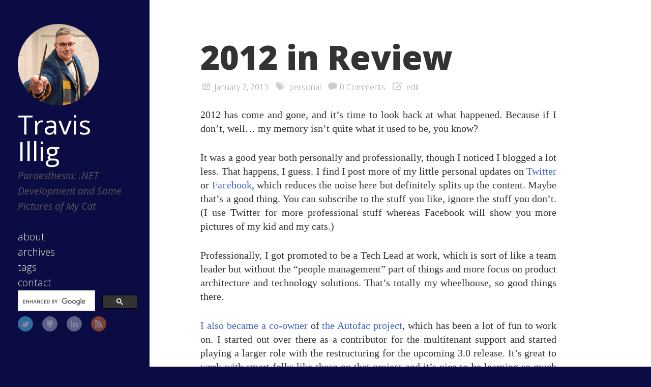

--- FILE ---
content_type: text/html; charset=utf-8
request_url: https://www.paraesthesia.com/page/39/
body_size: 13043
content:
<!DOCTYPE html>

<html>

<head>
	<meta charset="utf-8">
	<meta property="og:locale" content="en_US">
	<meta property="og:type" content="website" />
	<meta property="og:site_name" content="Travis Illig">
	<meta name="twitter:card" content="summary">
	<meta name="twitter:creator" content="@tillig">
	<meta name="twitter:site" content="@tillig">
	<title>Travis Illig</title>
	<meta property="og:title" content="Travis Illig">
	<meta name="description" content="Travis Illig's blog about .NET development and personal interests.">
	<meta property="og:description" content="Travis Illig's blog about .NET development and personal interests.">
	
	<meta name="twitter:url" content="https://www.paraesthesia.com/page/39/">
	<meta property="og:url" content="https://www.paraesthesia.com/page/39/">
	<link rel="search" type="application/opensearchdescription+xml" href="/opensearch.xml" title="Search Paraesthesia">
	<meta property="og:image" content="https://s.gravatar.com/avatar/5b473ad19f5781cd5f17a65a670f3b37?s=200">
	<meta name="HandheldFriendly" content="True">
	<meta name="MobileOptimized" content="320">
	<meta name="viewport" content="width=device-width, initial-scale=1">
	<link href="https://feeds.feedburner.com/Paraesthesia" rel="alternate" title="Travis Illig" type="application/atom+xml">
	<link rel="canonical" href="https://www.paraesthesia.com/page/39/">
	<!--[if lt IE 9]><script src="//html5shiv.googlecode.com/svn/trunk/html5.js"></script><![endif]-->
	<link href='//fonts.googleapis.com/css?family=Open+Sans:300,400,400italic,600,700,800' rel='stylesheet' type='text/css'>
	<link href="/favicon.ico" rel="shortcut icon">
	<link href="/css/screen.css" rel="stylesheet" media="screen, projection" type="text/css">
	<link href="/css/code.css" rel="stylesheet" type="text/css">
	<script src="//ajax.googleapis.com/ajax/libs/jquery/3.1.1/jquery.min.js"></script>
	<script src="/js/slash.js" async></script>
	<script async src="https://www.googletagmanager.com/gtag/js?id=G-9CWZL1Q884"></script>
<script>
    window.dataLayer = window.dataLayer || [];
    function gtag() { dataLayer.push(arguments); }
    gtag('js', new Date());
    gtag('config', 'G-9CWZL1Q884');
</script>

</head>


<body>
	<div class="container">
		<div class="left-col">
			<div class="intrude-less">
				<header id="header" class="inner"><div class="profilepic">
	
	<img src="https://s.gravatar.com/avatar/5b473ad19f5781cd5f17a65a670f3b37?s=160" alt="Profile Picture" style="width: 160px;" />
	
</div>
<hgroup>
  <h1><a href="/">Travis Illig</a></h1>
  
    <h2>Paraesthesia: .NET Development and Some Pictures of My Cat</h2>
  
</hgroup>
<nav id="main-nav"><ul class="main-navigation">
  <li><a href="/about/">about</a></li>
  <li><a href="/archive">archives</a></li>
  <li><a href="/tags">tags</a></li>
  <li><a href="https://github.com/tillig/tillig.github.io/issues/new">contact</a></li>
</ul>
<div id="searchbox" class="gcse-searchbox-only">
Loading...
</div>


</nav>
<nav id="sub-nav">
	<div class="social">
		
		
			<a class="twitter" href="https://twitter.com/tillig" title="Twitter">Twitter</a>
		
		
			<a class="github" href="https://github.com/tillig" title="GitHub">GitHub</a>
		
		
			<a class="linkedin" href="https://www.linkedin.com/in/tillig" title="LinkedIn">LinkedIn</a>
		
		
			<a class="rss" href="https://feeds.feedburner.com/Paraesthesia" title="RSS">RSS</a>
		
	</div>
</nav>
</header>
			</div>
		</div>
		<div class="mid-col">
			<div class="mid-col-container">
				<div id="content" class="inner">
<div itemscope itemtype="http://schema.org/Blog">



    <article class="post" itemprop="blogPost" itemscope itemtype="http://schema.org/BlogPosting">
        
	<h1 class="title" itemprop="name"><a href="/archive/2013/01/02/2012-in-review.aspx/" itemprop="url">2012 in Review</a></h1>
	<div class="meta">
	<span class="date">



<time datetime="2013-01-02T00:00:00+00:00"  itemprop="datePublished">January  2, 2013</time></span>
	<span class="tags">

<a href="/tag#personal" title="personal">personal</a>

</span>
	
		

<span class="comments"><a href="/archive/2013/01/02/2012-in-review.aspx/#disqus_thread" data-disqus-identifier="1797">comments</a></span>

	
	<span class="edit">

<a href="https://github.com/tillig/tillig.github.io/edit/master/_posts/archived/2013-01-02-2012-in-review.aspx.md">edit</a>
</span>
</div>

	<div class="entry-content" itemprop="articleBody">
		<p>2012 has come and gone, and it’s time to look back at what happened.
Because if I don’t, well… my memory isn’t quite what it used to be, you
know?</p>

<p>It was a good year both personally and professionally, though I noticed
I blogged a lot less. That happens, I guess. I find I post more of my
little personal updates on <a href="http://twitter.com/tillig">Twitter</a> or
<a href="http://www.facebook.com/tillig">Facebook</a>, which reduces the noise here
but definitely splits up the content. Maybe that’s a good thing. You can
subscribe to the stuff you like, ignore the stuff you don’t. (I use
Twitter for more professional stuff whereas Facebook will show you more
pictures of my kid and my cats.)</p>

<p>Professionally, I got promoted to be a Tech Lead at work, which is sort
of like a team leader but without the “people management” part of things
and more focus on product architecture and technology solutions. That’s
totally my wheelhouse, so good things there.</p>

<p><a href="/archive/2012/10/12/autofac-project-update-ownership-changes-3-0-coming-soon.aspx">I also became a
co-owner</a>
of <a href="http://autofac.googlecode.com/">the Autofac project</a>, which has been
a lot of fun to work on. I started out over there as a contributor for
the multitenant support and started playing a larger role with the
restructuring for the upcoming 3.0 release. It’s great to work with
smart folks like those on that project and it’s nice to be learning so
much while (hopefully) providing some value to the masses.</p>

<p>Blog-wise, other than the usual “hey, I found this interesting” sorts of
tips and articles…</p>

<ul>
  <li><a href="/archive/2012/02/01/how-to-add-a-vsix-installer-to-a-dxcore-plugin.aspx">I showed you how to add a VSIX installer to a DXCore
  plugin.</a>
  I’ve been a CodeRush/Refactor/DXCore fan for a long time and the
  ability to publish plugins for that on the Visual Studio gallery is
  just one more reason they rock. <a href="/archive/2012/02/16/cr_documentor-3-0-0-0-is-in-the-visual-studio.aspx">I even put CR_Documentor out
  there</a>
  (first DXCore plugin in the gallery!) so… go get it! (You can <a href="/archive/2012/08/08/use-coderush-templates-to-help-write-xml-api-documentation.aspx">use
  my CodeRush templates to help you write that XML API
  doc</a>,
  too.)</li>
  <li><a href="/archive/2011/06/17/easier-subtext-2-5-2-0-maintenance.aspx">I updated my Subtext database maintenance
  page</a>
  so you can easily enable/disable referral logging. More on this
  later.</li>
  <li><a href="http://app.paraesthesia.com/CommandPromptHere/">I created a “Command Prompt Here”
  generator</a> so you can get any sort
  of context menu command prompt you want.</li>
  <li><a href="/archive/2012/05/09/html-demopartial-side-by-side-render-and-code-for-partial.aspx">I showed you how to do a side-by-side render of an MVC partial view
  and its
  source</a>
  so you can make cool demo sites.</li>
  <li><a href="/archive/2012/06/22/format-configuration-files-on-build.aspx">I showed you how to format your config files as part of your
  build</a>
  so you won’t have to deal with it manually. Trust me, this helps a
  ton if you have a lot of developers working in there.</li>
  <li>We talked about <a href="/archive/2012/08/10/ndepend-4-cqlinq-ndepend-api-and-beyond.aspx">NDepend 4 and the new CQLinq query
  syntax</a>.
  This is another tool I’m a huge fan of. There’s only so much FxCop
  and StyleCop can tell you before you need to drill down into your
  code… and this is how you do it.</li>
  <li><a href="/archive/2012/07/12/sublimemsbuild-msbuild-package-for-sublime-text-2.aspx">I published an MSBuild package for Sublime Text
  2</a>
  which includes syntax highlighting, a build system, code snippets,
  autocompletion… If you work with MSBuild in Sublime Text, this is
  for you.</li>
</ul>

<p>So there’s all that. Maybe not high in <em>quantity</em>, but I’d like to think
the <em>quality</em> is there.</p>

<p>Personally, my year (and most of my free time) has revolved around my
daughter, Phoenix, who is now two years old. This year she went from
walking and a small amount of vocabulary to running around rampantly and
being a total chatterbox. She loves Batman, with <a href="/archive/2012/03/15/a-typical-play-session-with-my-toddler.aspx">the “Little People”
playset</a>
as well as <a href="/archive/2012/08/24/my-toddler-party-rock-and-ocd.aspx">a Batman
raincoat</a>.
(<a href="http://www.thinkgeek.com/product/edb4/action/218aa89/">She’s on the ThinkGeek customer action shot page for that raincoat,
too.</a>) <a href="/archive/2012/11/09/disneyland-2012.aspx">We took
her to Disneyland and had a great
time</a>, though she didn’t take
well to the costumed characters. I look forward to taking her again when
she’s older and can understand a little more about what’s going on.</p>

<p>Every day she surprises me by saying or doing something new and I have
to wonder where she gets all her material. Her latest thing is to
“sneeze” (“ah… ah… AH-CHOO” like in cartoons) and then ask for a tissue
(“Daddy, tissue me? I tissue. Please?”). I have no idea where she got
that. This morning I yawned so she pointed to the kitchen and said,
“Daddy, coffee?” Yes, baby, Daddy <em>does</em> need some coffee. <em>You are the
smartest toddler alive.</em></p>

<p>In going through some of our stuff, weeding out things we don’t use, I
came across these baby sign language videos. We tried that since <a href="http://www.hanselman.com/blog/BabySignLanguage.aspx">we’d
heard a lot of success with
it</a> and wanted
Phoenix to be able to communicate and not have those “I can’t speak so
I’ll throw a tantrum” issues. We never could get Phoenix into it,
though. She lost interest in the videos (we tried several kinds from
different places) and just didn’t pick up on the signs. Instead, she
pretty much skipped all that and just spoke or used less formal gestures
to indicate what she wanted. We haven’t ever really had any issues
figuring out what she’s saying and she’s never thrown any
communication-related tantrums, so I suppose it all worked out in the
end.</p>

<p>One thing I’ve sort of surprised myself with is the amount of television
we let her watch. It’s not a lot, not like she’s just “glued to the
tube,” but I thought I’d be one of those parents who would be, like, “NO
TV EVER!” What I find, though, is that she really learns a lot from the
stuff she watches. She knows a ton of animals from <em>Go, Diego, Go</em>. She
is starting to get good problem solving skills from <em>Mickey Mouse
Clubhouse</em> (“Which tool will solve this problem?”). She’s learned a lot
about music and such from <em>Little Einsteins</em>. We don’t really watch
anything with “no value” - arbitrary cartoons or whatever - but the
educational stuff you see on PBS and Disney Junior has been really
pretty good. She pretends a lot, she likes building with blocks and
playing with those wooden Brio trains… and she knows how to navigate
Netflix and the Disney Junior apps on the iPad to find the different
shows she likes, so that’s pretty crazy to watch.</p>

<p>Toward the end of the year I’ve started getting into tea. I’ve never
really been much of a tea-drinker in the past, but something clicked
with me and I’m enjoying tea a lot. (Honestly,</p>

<p>In the upcoming year, I am thinking I’d like to move off the Subtext
blog platform. I am a contributor over there, but the momentum behind
the project has been lost and I don’t think it’s going to come back. I
thought I’d be more into contributing and building on the blog engine
than I ended up being. I met some great folks there and I’m glad I got
involved, but I realize that, as far as a blog platform is concerned…
honestly, at this point I just want it to work and have the software
maintained by someone else. I want to own my content and I want to be
able to tweak things if needed, but for the most part I don’t want a
super-young platform and I don’t want to worry about whether there’s
going to be an update coming. I honestly thought I’d want to tweak a
bunch of stuff on my blog, write plugins, and do a bunch of things, but…
well, not so much. As such, I will probably see what it will take to
move to WordPress. It’s been around a long time, it’s a sort of de-facto
standard, and it has an actual plugin model (something I’d wanted from
Subtext for years). It also has no shortage of themes to choose from
(something else I’d wanted from Subtext). It won’t be a simple process -
I’ll need to figure out how to export all the Subtext content in
<a href="http://ipggi.wordpress.com/2011/03/16/the-wordpress-extended-rss-wxr-exportimport-xml-document-format-decoded-and-explained/">WordPress Extended RSS
format</a>,
redirect permalinks, etc. - but I think it’ll be worth it.</p>

<p>Beyond that, much as I would like to blog more and better things… I will
have to see. I anticipate I’ll still use a lot of social media for the
tiny updates, but hopefully I’ll have more interesting problems (and
solutions!) to share with you all as the year progresses.</p>

		
		
	</div>


    </article>




    <article class="post" itemprop="blogPost" itemscope itemtype="http://schema.org/BlogPosting">
        
	<h1 class="title" itemprop="name"><a href="/archive/2012/12/08/rotating-hd-video-with-ffmpeg.aspx/" itemprop="url">Rotating HD Video with FFmpeg</a></h1>
	<div class="meta">
	<span class="date">



<time datetime="2012-12-08T00:00:00+00:00"  itemprop="datePublished">December  8, 2012</time></span>
	<span class="tags">

<a href="/tag#media" title="media">media</a>

</span>
	
		

<span class="comments"><a href="/archive/2012/12/08/rotating-hd-video-with-ffmpeg.aspx/#disqus_thread" data-disqus-identifier="1796">comments</a></span>

	
	<span class="edit">

<a href="https://github.com/tillig/tillig.github.io/edit/master/_posts/archived/2012-12-08-rotating-hd-video-with-ffmpeg.aspx.md">edit</a>
</span>
</div>

	<div class="entry-content" itemprop="articleBody">
		<p>I’ve seen a ton of forum posts and blog posts trying to explain how to
use <a href="http://www.mplayerhq.hu">mencoder</a> or <a href="http://ffmpeg.org/">FFmpeg</a>
to rotate video that you took on your phone.</p>

<p>Thing is… they didn’t work for me.</p>

<p>No matter what I tried, something went awry.</p>

<ul>
  <li>The video rotated but no sound came through.</li>
  <li>The video rotated and sound came through but the quality was
  horrible.</li>
  <li>The audio came through but the video wasn’t visible.</li>
</ul>

<p>…and so on. Ugh.</p>

<p>I’m a technical guy. Trying to figure this thing out I learned far more
about audio and video codecs and container types than I really ever
cared to know. It really shouldn’t be this hard.</p>

<p>The answer, for me, came with <a href="http://winff.org/">WinFF</a>, a GUI wrapper
on FFmpeg. There are some “presets” that come with it that set up the
high quality video command line part of things so I only had to add the
“rotate” bit.</p>

<p>For reference, the command line that worked for me was:</p>

<p><code class="language-plaintext highlighter-rouge">ffmpeg.exe -y -i input.mp4 -crf 15.0 -vcodec libxvid -acodec libfaac -ar 48000 -b:a 192k -coder 1 -flags +loop -cmp +chroma -partitions +parti4x4+partp8x8+partb8x8 -me_method hex -subq 6 -me_range 16 -g 250 -keyint_min 25 -sc_threshold 40 -i_qfactor 0.71 -b_strategy 1 -qcomp 0.6 -qmin 0 -qmax 69 -qdiff 4 -bf 8 -refs 16 -direct-pred 3 -trellis 2 -wpredp 2 -rc_lookahead 60 -threads 0 -b 12000k -vf transpose=1 output.mp4</code></p>

<p>Yeah.</p>

<p>The “transpose” option at the end is the bit that rotates.</p>

<ul>
  <li>0 = 90 degrees counterclockwise and vertical flip</li>
  <li>1 = 90 degrees clockwise</li>
  <li>2 = 90 degrees counterclockwise</li>
  <li>3 = 90 degrees clockwise and vertical flip</li>
</ul>

<p>And I know someone is going to want to comment something about <em>blah
blah orientation flag blah blah file metadata blah blah some players
don’t support it</em>. I know. I really just want the stupid thing rotated
so I don’t have to figure out which players work and which ones don’t.
Ubiquitous play, minimal loss of quality, video rotated. Done.</p>

<p>I may tinker with the audio to see if I can just get it to pass through
without re-encoding, but since I finally got it to work after this much
research, I figured I’d post it.</p>

<p>Note that command line works great with the build of FFmpeg that comes
with WinFF, but they’ve updated some of the options in later builds so
it needs to be adjusted.</p>

		
		
	</div>


    </article>




    <article class="post" itemprop="blogPost" itemscope itemtype="http://schema.org/BlogPosting">
        
	<h1 class="title" itemprop="name"><a href="/archive/2012/11/26/msbuild-build-variants-in-sublime-text-2.aspx/" itemprop="url">MSBuild Build Variants in Sublime Text 2</a></h1>
	<div class="meta">
	<span class="date">



<time datetime="2012-11-26T00:00:00+00:00"  itemprop="datePublished">November 26, 2012</time></span>
	<span class="tags">

<a href="/tag#dotnet" title="dotnet">dotnet</a>, 

<a href="/tag#gists" title="gists">gists</a>, 

<a href="/tag#sublime" title="sublime">sublime</a>

</span>
	
		

<span class="comments"><a href="/archive/2012/11/26/msbuild-build-variants-in-sublime-text-2.aspx/#disqus_thread" data-disqus-identifier="1795">comments</a></span>

	
	<span class="edit">

<a href="https://github.com/tillig/tillig.github.io/edit/master/_posts/archived/2012-11-26-msbuild-build-variants-in-sublime-text-2.aspx.md">edit</a>
</span>
</div>

	<div class="entry-content" itemprop="articleBody">
		<p>Sublime Text 2 has a nice feature where you can hit “Ctrl+B” or select “Tools -&gt; Build” from the menus and, based on the current file type, a build system will be automatically selected and executed against that file.</p>

<p>I recently released an update to <a href="https://github.com/tillig/SublimeMSBuild">my MSBuild package for Sublime Text 2</a> that includes some “build variants” for MSBuild that specifically set Debug or Release configuration during the build. Basically:</p>

<p><code class="language-plaintext highlighter-rouge">msbuild yourscript.proj /p:Configuration=Debug</code></p>

<p>or</p>

<p><code class="language-plaintext highlighter-rouge">msbuild yourscript.proj /p:Configuration=Release</code></p>

<p>I didn’t know <a href="http://docs.sublimetext.info/en/latest/reference/build_systems.html">this was possible</a> until recently or I’d have put it in from the get-go. Note <strong>it assumes either that your project is a standard .csproj or .vbproj, or that you’re using the standard “Configuration” variable</strong> name to denote build configuration. It also doesn’t do anything with platform, so whatever your project defaults to, that’s what it’ll build.</p>

<p>As it turns out, it’s not clear how you access build variants from inside Sublime Text and it’s not obvious - it doesn’t show up on the menu.</p>

<p><strong>To access Sublime Text 2 build variants:</strong></p>

<ul>
  <li>Open the Command Palette (either “Ctrl+Shift+P” or “Tools -&gt; Command Palette…”).</li>
  <li>In the window, type “Build:” to filter the list of commands. Note the colon “:” on the end there - it filters the list down to just the build commands.</li>
  <li>Select the build type you’d like. For my MSBuild package, you’ll see:
    <ul>
      <li>“Build: Build” - default, no configuration specified</li>
      <li>“Build: Debug Configuration” - specifies “Configuration=Debug”</li>
      <li>“Build: Release Configuration” - specifies “Configuration=Release”</li>
    </ul>
  </li>
</ul>

<p>Build variants are not specific to my package - other packages may also provide build variants with other names.</p>

<p>Related to this,<strong>some folks have asked why I haven’t supplied a “build and run” option</strong> the way some other packages have. The short answer is: I can’t. Here’s why:</p>

<p>MSBuild is sort of a scripting language. You can write an MSBuild script that just copies a bunch of files around or zips some things up. You can have an MSBuild script that just generates some reports. Or maybe your MSBuild script kicks off several other MSBuild scripts, each of which build something.</p>

<p>Even if you narrow the scope to .csproj or .vbproj files (which, yes, are in MSBuild format), you can build a lot of different things - an .exe, sure, but what if it’s a web site project? Or a WCF service? Or an Azure project? What does “build and run” do then?</p>

<p>The reason Visual Studio is able to handle this is that it <strong>narrows the scope of its handling</strong> (only actual project files can have “startup actions” - you can’t have that for a .proj or .targets file); and <strong>it “knows” about different project types</strong> and how to start them up.</p>

<p>When you have a web site project, it “knows” that in your project properties you should be able to specify which URL you want to view when it starts up the browser… and it knows to start up IIS Express (or the VS dev server) to host the site. Further, when you have a solution (multiple projects that all build together - like an MSBuild script that triggers several other MSBuild scripts) you can specify which project(s) should be started up and which actions should be taken at that time. That’s why you see all those .suo and .user files out there alongside your solutions/projects. <strong>It’s a system external to the build system</strong> that maintains all that information.</p>

<p>You can “make Visual Studio ‘know’ about new project types” by installing VS add-ins and components. For example, when you install the Azure SDK, it tells Visual Studio about Azure project types and how to handle the startup action.</p>

<p><strong>Unfortunately, all of that’s a bit beyond the scope of what I can provide in Sublime Text.</strong></p>

<p>If you would like a “build and run” experience, <strong>I would recommend writing a small “wrapper script”</strong> that triggers your real script and build that instead.</p>

<p>For example, say you have a project “MyProject.csproj” that builds “MyProject.exe.” A wrapper might look like this:</p>

<div class="language-xml highlighter-rouge"><div class="highlight"><pre class="highlight"><code><span class="cp">&lt;?xml version="1.0" encoding="utf-8"?&gt;</span>
<span class="nt">&lt;Project</span> <span class="na">DefaultTargets=</span><span class="s">"BuildAndRun"</span> <span class="na">xmlns=</span><span class="s">"http://schemas.microsoft.com/developer/msbuild/2003"</span> <span class="na">ToolsVersion=</span><span class="s">"4.0"</span><span class="nt">&gt;</span>
  <span class="nt">&lt;PropertyGroup&gt;</span>
    <span class="nt">&lt;Configuration</span> <span class="na">Condition=</span><span class="s">"'$(Configuration)'==''"</span><span class="nt">&gt;</span>Debug<span class="nt">&lt;/Configuration&gt;</span>
  <span class="nt">&lt;/PropertyGroup&gt;</span>
  <span class="nt">&lt;Target</span> <span class="na">Name=</span><span class="s">"BuildAndRun"</span><span class="nt">&gt;</span>
    <span class="nt">&lt;MSBuild</span> <span class="na">Projects=</span><span class="s">"MyProject.csproj"</span> <span class="na">Properties=</span><span class="s">"Configuration=$(Configuration)"</span> <span class="nt">/&gt;</span>
    <span class="nt">&lt;Exec</span> <span class="na">Command=</span><span class="s">"MyProject.exe"</span> <span class="na">WorkingDirectory=</span><span class="s">"$(MSBuildProjectDirectory)/bin/$(Configuration)"</span> <span class="nt">/&gt;</span>
  <span class="nt">&lt;/Target&gt;</span>
<span class="nt">&lt;/Project&gt;</span>
</code></pre></div></div>

<p>In this way, the wrapper script knows what the “run” action is and you can still use the Debug/Release configuration build variants. Obviously if you have a web site or something other than a simple .exe, your “run”action is going to be more involved. I’ll leave that as an exercise for the reader.</p>

		
		
	</div>


    </article>




    <article class="post" itemprop="blogPost" itemscope itemtype="http://schema.org/BlogPosting">
        
	<h1 class="title" itemprop="name"><a href="/archive/2012/11/09/disneyland-2012.aspx/" itemprop="url">Disneyland 2012</a></h1>
	<div class="meta">
	<span class="date">



<time datetime="2012-11-09T00:00:00+00:00"  itemprop="datePublished">November  9, 2012</time></span>
	<span class="tags">

<a href="/tag#General Ramblings" title="General Ramblings">General Ramblings</a>

</span>
	
		

<span class="comments"><a href="/archive/2012/11/09/disneyland-2012.aspx/#disqus_thread" data-disqus-identifier="1794">comments</a></span>

	
	<span class="edit">

<a href="https://github.com/tillig/tillig.github.io/edit/master/_posts/archived/2012-11-09-disneyland-2012.aspx.md">edit</a>
</span>
</div>

	<div class="entry-content" itemprop="articleBody">
		<p>Almost a month ago now (wow!) Jenn, Phoenix and I went to Disneyland
with my parents for a three-day park-hopping adventure.</p>

<p>It’d been four years since Jenn and I had been, and far longer than that
for my parents, so we were excited to go. With Phoenix not quite being
two, we figure she probably won’t remember much of the trip when she’s
older, but she’s super into <em>Mickey Mouse Clubhouse</em> right now, so she’d
at least have fun.</p>

<p>The first ride Phoenix went on was the Mad Tea Party tea cups. <em>She
loved it</em>.</p>

<p><a href="https://photos.app.goo.gl/Rsu74Kk2afa84rxb7"><img src="https://lh5.googleusercontent.com/-vCALIKOmsTk/UJ3B3BmHIvI/AAAAAAAAHmY/HNh2S-nQOFU/w407-h305-p-k/20121015_091647.jpg" alt="Phoenix riding the tea
cups." /></a></p>

<p>I’m glad she did for a couple of reasons. First, she likes carousels but
she hasn’t really been on much besides that. I was afraid the tea cups
might be too much, but she wanted more and smiled and giggled the whole
time, so that was a relief. Second, both Phoenix and I are big <em>Alice in
Wonderland</em> fans, so I’m glad she had a good first ride on an
Alice-themed attraction.</p>

<p>She was excited to see Mickey… but only from a distance. We tried
getting her to give Mickey a hug but we quickly discovered she’s not
into the costumed characters. “NO MOUSE! NO HUG! NO TOUCH!”</p>

<p><a href="https://photos.app.goo.gl/cCyfvEvYMRmH7Xe5A"><img src="https://lh4.googleusercontent.com/-JKCh_Dp8ltA/UJ3BvRyJ6II/AAAAAAAAHmw/hSFShvS_xAk/w505-h378-n-k/20121015_102510.jpg" alt="No mouse! No
hug!" /></a></p>

<p>She didn’t seem to have a problem with the human characters (princesses,
pixies, pirates) but the costumed characters that weren’t human were
only allowed within about 10 feet before the alarms went off. We even
tried one of the “character breakfasts” where you eat and the characters
walk around from table to table. That didn’t go over well. Chip showed
up and tried to say hello and Phoe went all DEFCON ONE ALERT ALERT ALERT
so Chip backed off and that was pretty much the end of that.</p>

<p>We had actually scheduled the character breakfast at “Goofy’s Kitchen”
because last time we were there the characters got all the kids to come
out and bang pots and pans and dance. Phoenix is all about that sort of
thing and we thought it’d get her to relax around the characters.
Apparently they stopped doing that because parents complained that as
the kids were coming back from the dancing, the characters continued to
walk around and mingle and the unseated kids would miss characters
coming past their table. I dunno. I think I’d rather have the dancing.</p>

<p>Of course we all got hats…</p>

<p><a href="https://photos.app.goo.gl/hp1Z8DSj5bJfU5qs8"><img src="https://lh3.googleusercontent.com/-movkycDDBEI/UJ3BoKN5FZI/AAAAAAAAHng/md1nlYusFJI/w505-h378-n-k/20121015_112742.jpg" alt="Travis, Grandma, and Phoenix with mouse
ears." /></a></p>

<p>…and Phoenix wore hers everywhere. Even now, a month later, she still
loves that hat.</p>

<p><a href="https://photos.app.goo.gl/hQkTdNByAornDdw79"><img src="https://lh5.googleusercontent.com/-zDCNbt2dShk/UJ3BsP-D0eI/AAAAAAAAHn0/NMSgQBaldyo/w490-h367-n-k/20121015_170959.jpg" alt="Phoenix and Jenn with mouse
ears." /></a></p>

<p>She also ended up getting a Minnie Mouse dress, which she also wore all
over (and still does).</p>

<p><a href="https://photos.app.goo.gl/NV3ExXsQuGuv6D648"><img src="https://lh4.googleusercontent.com/-RCbL6IErTqw/UJ3BtE-ivyI/AAAAAAAAHn4/oHqm40iYYgQ/w494-h370-n-k/20121016_150340.jpg" alt="Phoenix in her Minnie Mouse
dress." /></a></p>

<p>The big new attraction was Cars Land in the California Adventure portion
of the park. We saw most of it, but it was pretty packed - even in the
middle of October - so we didn’t get to see the whole thing. We also
sort of left that for the last day and ran out of time.</p>

<p>We did get to ride all the other rides - from Splash Mountain to Star
Tours, the Grizzly River Run to Soarin’ Over California. We missed quite
a few last time we were here so it was good to catch them this time.
We’ll try for the Cars Land rides next time.</p>

<p>Jenn lost her sunglasses on the Indiana Jones ride last time we were
here, so I had to match her and lost my sunglasses in “Captain EO.”
You’re probably wondering how I lost my sunglasses in a movie… I was,
too. They must have just fallen out of my pocket. I realized as soon as
we got out the exit, but when I turned around to go back the doors had
already shut so I ran around to the ride attendant and explained the
situation. Since the next show had already started I had to wait the 17
minutes for the movie to end, then I could go back in through the exit
doors and search. That was honestly a pretty rough 17 minutes. I
wouldn’t have been so worried if they were just $50 sunglasses or
something, but they’re prescription - way, way more than $50.</p>

<p>Anyway, I went back in and searched for the two minutes they give you
between when one crowd leaves and the next is seated. I didn’t find
them, even with the attendant’s help. I called out to the audience
members to see if anyone saw them but no one did. Jenn and I then got to
sit through “Captain EO” again, you know, because they won’t let us do
any real searching, and we searched again for the two minutes. I got
some pretty harsh rug burns on my knees from that. Finally, after the
second round of “Captain EO” (which I am now thoroughly sick of) one of
the audience members announced he’d found my sunglasses and handed them
to me. Thank goodness. It was an hour lost, but a couple hundred bucks
saved. Big props to Jenn for standing by me on that one.</p>

<p>One of the cool things we did was see the “World of Color” show at the
end of the last day. That show is over in the California Adventure park
and they have a nice water display with lasers, lights, and video
projection all set to music. From an engineering perspective, I really
liked it - you can get these light-up ear hats that have some sort of
receiver in them and the lights in the show will coordinate with how
your hat lights up. Really cool stuff. Jenn and I had to get the hats
and wear them. (When you’re not within range of the broadcast, the hats
flash random colors and are still really cool.)</p>

<p>It was a fun, but long, vacation and at the end I think we were all
ready to go home. Phoenix was a trooper, really being good most of the
time despite the record heat (~95F each day) and not getting a nap.
Toward the end we were all tired, she was starting to get naughty, and
we’d all walked our feet off. I think that’s part of what makes it a
good one, yeah?</p>

<p><a href="https://photos.app.goo.gl/kya5LP8Ui8xUc65D8"><img src="https://lh4.googleusercontent.com/-FvUu9RuzdOE/UJ3B9GOev3I/AAAAAAAAHlY/KdWKdXeYFgo/w484-h289-n-k/20121016_184857.jpg" alt="The whole family riding the trolley in California
Adventure." /></a></p>

<p><a href="https://photos.app.goo.gl/RSLPHarhDYqqaXGE6">I posted a few more pictures for folks
interested</a>.
Good times, and I look forward to the next vacation.</p>

		
		
	</div>


    </article>




    <article class="post" itemprop="blogPost" itemscope itemtype="http://schema.org/BlogPosting">
        
	<h1 class="title" itemprop="name"><a href="/archive/2012/11/01/autofac-3-0-beta-packages-available-on-nuget.aspx/" itemprop="url">Autofac 3.0 Beta Packages Available on NuGet</a></h1>
	<div class="meta">
	<span class="date">



<time datetime="2012-11-01T00:00:00+00:00"  itemprop="datePublished">November  1, 2012</time></span>
	<span class="tags">

<a href="/tag#dotnet" title="dotnet">dotnet</a>, 

<a href="/tag#autofac" title="autofac">autofac</a>

</span>
	
		

<span class="comments"><a href="/archive/2012/11/01/autofac-3-0-beta-packages-available-on-nuget.aspx/#disqus_thread" data-disqus-identifier="1793">comments</a></span>

	
	<span class="edit">

<a href="https://github.com/tillig/tillig.github.io/edit/master/_posts/archived/2012-11-01-autofac-3-0-beta-packages-available-on-nuget.aspx.md">edit</a>
</span>
</div>

	<div class="entry-content" itemprop="articleBody">
		<p>We’re super close to having a final release of Autofac 3.0 with support
for Windows Store apps and Windows Phone 8. <strong>Beta packages are
available on NuGet now.</strong> Rather than repeat what Alex has already said,
<a href="http://alexmg.com/post/2012/11/01/Autofac-30-Beta-packages-available-on-NuGet.aspx">go check out his very detailed explanation of all the new/fixed/updated
stuff
available</a>.</p>

		
		
	</div>


    </article>


</div>
<nav id="pagenavi">
    
        <a href="/page/38" class="prev">Prev</a>
    
    
        <a href="/page/40" class="next">Next</a>
    
    <div class="center"><a href="/archive">Blog Archives</a></div>
</nav>
</div>
			</div>
			<footer id="footer" class="inner"><p>
  Copyright &copy; 2025 - Travis Illig Blog content licensed under the Creative Commons <a href="https://creativecommons.org/licenses/by/2.5/">CC BY 2.5</a> | As an Amazon Associate I earn from qualifying purchases.
</p>

  

<script type="text/javascript">
      var disqus_shortname = 'paraesthesia';
      
    (function () {
    
      var countScript = document.createElement('script');
      countScript.type = 'text/javascript';
      countScript.async = true;
      countScript.src = 'https://' + disqus_shortname + '.disqus.com/count.js';
      (document.getElementsByTagName('head')[0] || document.getElementsByTagName('body')[0]).appendChild(countScript);
    }());
</script>



  <script type="text/javascript">
    (function(){
      var twitterWidgets = document.createElement('script');
      twitterWidgets.type = 'text/javascript';
      twitterWidgets.async = true;
      twitterWidgets.src = '//platform.twitter.com/widgets.js';
      document.getElementsByTagName('head')[0].appendChild(twitterWidgets);
    })();
  </script>


</footer>
		</div>
	</div>
<script async src="//cse.google.com/cse.js?cx=004389900776703329383:u0qlz8kixay"></script>
<script async src="//platform.twitter.com/widgets.js" charset="utf-8"></script>

</body>
</html>


--- FILE ---
content_type: application/javascript; charset=UTF-8
request_url: https://paraesthesia.disqus.com/count-data.js?1=1793&1=1794&1=1795&1=1796&1=1797
body_size: 345
content:
var DISQUSWIDGETS;

if (typeof DISQUSWIDGETS != 'undefined') {
    DISQUSWIDGETS.displayCount({"text":{"and":"and","comments":{"zero":"0 Comments","multiple":"{num} Comments","one":"1 Comment"}},"counts":[{"id":"1793","comments":0},{"id":"1797","comments":0},{"id":"1796","comments":0},{"id":"1795","comments":0},{"id":"1794","comments":0}]});
}